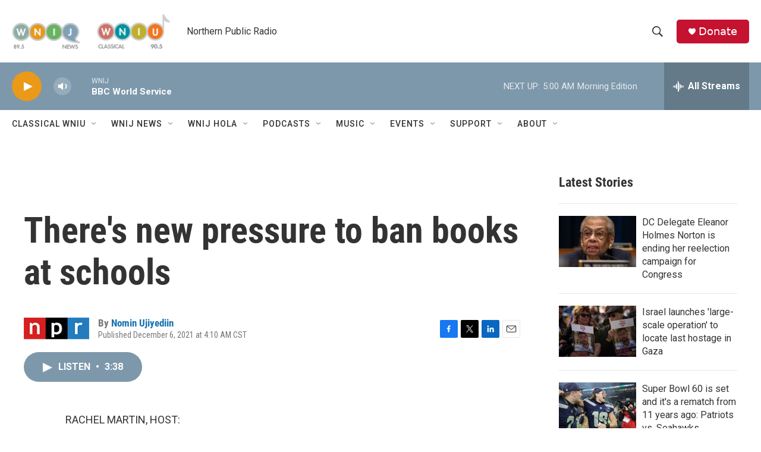

--- FILE ---
content_type: text/html; charset=utf-8
request_url: https://www.google.com/recaptcha/api2/aframe
body_size: 258
content:
<!DOCTYPE HTML><html><head><meta http-equiv="content-type" content="text/html; charset=UTF-8"></head><body><script nonce="CoUEM6jyL8gJwkfvMnmSfQ">/** Anti-fraud and anti-abuse applications only. See google.com/recaptcha */ try{var clients={'sodar':'https://pagead2.googlesyndication.com/pagead/sodar?'};window.addEventListener("message",function(a){try{if(a.source===window.parent){var b=JSON.parse(a.data);var c=clients[b['id']];if(c){var d=document.createElement('img');d.src=c+b['params']+'&rc='+(localStorage.getItem("rc::a")?sessionStorage.getItem("rc::b"):"");window.document.body.appendChild(d);sessionStorage.setItem("rc::e",parseInt(sessionStorage.getItem("rc::e")||0)+1);localStorage.setItem("rc::h",'1769420417168');}}}catch(b){}});window.parent.postMessage("_grecaptcha_ready", "*");}catch(b){}</script></body></html>